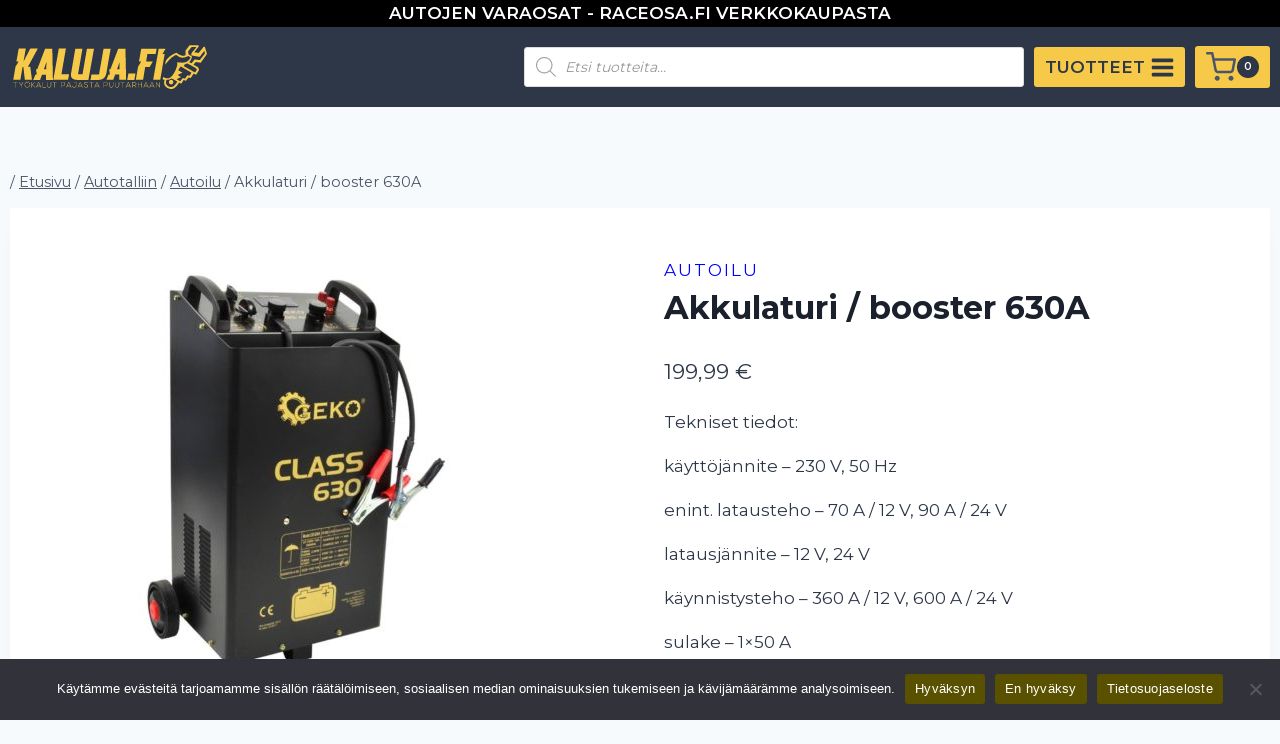

--- FILE ---
content_type: image/svg+xml
request_url: https://kaluja.fi/wp-content/uploads/2021/02/kaluja_logo_orange_new.svg
body_size: 3376
content:
<?xml version="1.0" encoding="utf-8"?>
<!-- Generator: Adobe Illustrator 25.2.0, SVG Export Plug-In . SVG Version: 6.00 Build 0)  -->
<svg version="1.1" id="Layer_1" xmlns="http://www.w3.org/2000/svg" xmlns:xlink="http://www.w3.org/1999/xlink" x="0px" y="0px"
	 viewBox="0 0 350 100" style="enable-background:new 0 0 350 100;" xml:space="preserve">
<style type="text/css">
	.st0{fill:#F7C948;}
</style>
<g>
	<polygon class="st0" points="22,50 23.4,50 26,72.3 38.4,72.3 35.5,49.7 31.4,49.7 48.6,18.3 35.5,18.3 23.7,40.6 27.6,18.3 
		15.2,18.3 11.2,40.7 15,40.7 9.6,49.7 5.7,72.3 18.1,72.3 	"/>
	<polygon class="st0" points="5.7,72.3 5.7,72.4 5.7,72.3 	"/>
	<path class="st0" d="M75.1,72.3L74,18.4H61.5L47.7,54.1h-2.2l1.4,9.1h-2.4l-3.8,9.2h12l3.3-9.1l7.2,0.1v9H75.1z M59.4,53.8l4.3-12
		l-0.1,12.1L59.4,53.8z"/>
	<polygon class="st0" points="103.4,62.8 90,62.8 97.8,18.3 85.4,18.3 77.4,63.1 75.8,72.3 101.6,72.3 	"/>
	<path class="st0" d="M134.7,18.4l-7.8,44.4H119l7.8-44.4h-12.5l-7.5,43.3c-0.2,1.5-0.2,2.9,0,4.2c0.3,1.3,0.8,2.4,1.7,3.4
		c0.9,1,2.1,1.7,3.6,2.3c1.5,0.6,3.4,0.8,5.7,0.8h19.4l9.8-53.9H134.7z"/>
	<path class="st0" d="M167.2,65.4c0.6-1.1,1-2.3,1.3-3.8l6-34.1l1.7-9.1l-12.5,0.1l-1.6,9.1l-6.3,35.4h-13.2l-1.7,9.5h13.4
		c2.2,0,4.3-0.3,6.2-1c0.8-0.3,1.6-0.7,2.4-1.2c0.8-0.5,1.6-1.2,2.3-1.9S166.6,66.5,167.2,65.4z"/>
	<path class="st0" d="M203.2,72.3l-1.2-53.9h-12.5l-13.8,35.6h-2.2l1.4,9.1h-2.4l-3.8,9.2h12l3.3-9.1l7.2,0.1v9H203.2z M187.4,53.8
		l4.3-12l-0.1,12.1L187.4,53.8z"/>
	<polygon class="st0" points="244.4,50.1 249.9,40.7 238.2,40.6 240.4,27.8 254.9,27.8 256.6,18.4 229.7,18.4 225.7,40.7 
		229.5,40.7 224.1,49.7 220.2,72.3 232.9,72.3 236.5,50.1 	"/>
	<polygon class="st0" points="266.9,27.5 272.4,18.4 260.3,18.5 250.5,72.3 262.9,72.3 270.7,27.5 	"/>
	<polygon class="st0" points="219.6,61.3 207.2,61.3 205.2,72.4 217.7,72.4 	"/>
	<path class="st0" d="M344.3,25.9c-0.9-2.8-1.8-5.6-2.6-8.3c-0.2-0.6-0.4-1.2-0.6-1.9c-0.1-0.3-0.3-0.4-0.6-0.5
		c-0.9-0.3-1.5-0.1-2.1,0.7c-2.6,3.2-5.3,6.4-8,9.6c-0.2,0.3-0.4,0.3-0.8,0.3c-2.2-0.4-4.4-0.8-6.6-1.2c-0.5-0.1-0.5-0.1-0.2-0.5
		c1.8-2.2,3.5-4.4,5.3-6.7c0.7-0.9,1.4-1.8,2.2-2.7c0.3-0.4,0.3-0.7,0.1-1.1c-0.5-0.7-1-1.1-1.9-1.1c-2.8,0-5.6-0.1-8.3-0.1
		c-1.7,0-3.4,0-5-0.1c-0.4,0-0.7,0.1-1,0.4c-2.1,2.7-4.3,5.4-6.4,8.2c-0.5,0.6-0.7,1.2-0.7,2c0.1,2.1,0.1,4.3,0.2,6.4
		c0,0.4-0.1,0.6-0.5,0.8c-2.7,0.8-5.3,0.7-7.9-0.2c-2.6-0.9-5-2.4-7.2-4c-0.4-0.3-0.7-0.4-1.2-0.2c-2.5,1-4.8,2.2-7.1,3.6
		c-1.3,0.8-2.5,1.6-3.7,2.5c-2,1.6-3.8,3.4-5.4,5.4c-0.2,0.3-0.4,0.5-0.6,0.7c-0.6,0.7-1,1.4-1.1,2.3c-0.3,1.8-0.6,3.6-0.9,5.4
		c0,0.2,0,0.3-0.1,0.5c0,0,0.1,0,0.1,0.1c0.4-0.6,0.9-1.1,1.3-1.7c1.9-2.6,4-5.1,6.2-7.4c2.6-2.6,5.5-4.8,8.7-6.6
		c0.7-0.4,1.5-0.8,2.3-1.2c0.4-0.2,0.7-0.2,1,0.1c1.9,1.7,4.1,3,6.5,3.9c2.6,1,5.3,0.8,8,0.2c2-0.5,4-1.3,5.8-2.2
		c0.3-0.1,0.5-0.1,0.8,0c1.1,0.7,2.3,1.4,3.4,2.1c0.3,0.2,0.3,0.4,0.2,0.7c-2.7,4.9-6.6,7.9-12.3,8.4c-2.6,0.2-5.2,0.1-7.8-0.2
		c-0.9-0.1-1.7-0.2-2.5-0.4c-0.3-0.1-0.5,0-0.4,0.4c0.3,2.4-0.2,4.8-0.9,7.1c-1.2,4-2.9,7.9-5.1,11.5c-1.6,2.6-3.4,5.1-5.9,7
		c-2,1.5-4.2,2.1-6.7,1.8c-2-0.2-3.8-1-5.6-2.1c-0.6-0.4-0.6-0.3-0.8,0.3c-0.2,1-0.4,1.9-0.6,2.9c-0.1,0.4,0,0.6,0.4,0.8
		c0.7,0.3,1.4,0.5,2.1,0.6c0.7,0.1,0.7,0.1,0.5,0.8c-0.7,2.3-1,4.7-0.3,7.1c0.5,1.7,1.4,3,2.6,4.2c1.6,1.5,3.5,2.6,5.6,3.2
		c2.6,0.8,5.3,1,7.9-0.2c1.1-0.5,2.1-1.1,3-1.9c2.6-2.2,4.7-4.9,6.4-7.9c0.2-0.4,0.4-0.5,0.9-0.2c0.9,0.5,1.8,1,2.7,1.5
		c0.3,0.2,0.5,0.1,0.7-0.2c1.3-1.9,2.6-3.8,3.9-5.7c0.2-0.3,0.4-0.4,0.8-0.2c0.8,0.4,1.7,0.7,2.5,1.1c0.4,0.2,0.7,0.2,1.1-0.2
		c1.4-1.7,2.8-3.4,4.2-5.1c0.3-0.4,0.5-0.5,1-0.2c0.6,0.3,1.3,0.5,2,0.9c0.5,0.2,0.8,0.2,1.1-0.3c1.4-2.2,2.9-4.4,4.4-6.5
		c0.4-0.7,0.4-0.7,1.2-0.4c1.1,0.4,2.1,0.8,3.2,1.2c0.5,0.2,0.7,0.1,1-0.3c1.2-2,2.4-4,3.6-6c0.2-0.3,0.3-0.6,0.5-0.8
		c0.5-0.6,0.5-1.2,0.2-1.9c-0.4-1-0.7-2-1-3c-0.1-0.4-0.4-0.6-0.7-0.8c-2.3-1.3-4.6-2.6-7-3.9c-0.5-0.3-0.5-0.3-0.2-0.8
		c1-1.3,2-2.5,3.1-3.8c0.3-0.3,0.5-0.5,1-0.4c2.5,0.4,4.9,0.8,7.4,1.2c0.4,0.1,0.7,0,1-0.4c1.8-2.5,3.6-5.1,5.5-7.6
		c1.7-2.4,3.4-4.7,5.1-7.1C344.4,26.7,344.4,26.3,344.3,25.9z M292.6,75.6c-1.4,2.4-2.9,4.7-5,6.6c-2.1,2-4.6,2.9-7.7,2.3
		c-1-0.1-2.1-0.6-3.1-1.2c-2.4-1.5-3.8-3.5-3.9-6.4c0-1.3,0.2-2.6,0.5-3.9c0.1-0.5,0.4-0.7,0.9-0.7c2.5-0.1,5-0.4,7.2-1.7
		c1.1-0.6,1.9-0.7,2.9,0c2.6,1.5,5.2,2.9,7.9,4.4C292.7,75.2,292.8,75.3,292.6,75.6z M317.3,60.4c-0.9,1.5-1.8,2.9-2.7,4.4
		c-0.2,0.3-0.4,0.4-0.7,0.3c-1-0.2-2-0.3-2.9-0.5c-0.6-0.1-0.8,0.1-1.1,0.5c-1,1.6-2.1,3.1-3.2,4.7c-0.2,0.3-0.4,0.4-0.8,0.3
		c-1-0.2-2-0.4-3-0.7c-0.4-0.1-0.7,0-1,0.3c-1.3,1.6-2.6,3.1-3.8,4.6c-0.3,0.4-0.5,0.4-0.9,0.2c-1.7-1-3.5-2-5.2-3.1
		c-0.1-0.1-0.4-0.1-0.4-0.3c0-0.2,0.2-0.2,0.4-0.2c2.2-1,4.4-2,6.6-3c0.2-0.1,0.4-0.1,0.4-0.3c0-0.2-0.2-0.3-0.4-0.4
		c-1.6-1-3.3-2-4.9-3.1c-0.1-0.1-0.4-0.1-0.3-0.3c0-0.2,0.2-0.2,0.4-0.2c2.5-1.1,4.9-2.2,7.4-3.3c0.2-0.1,0.5-0.1,0.5-0.3
		c0-0.2-0.3-0.3-0.4-0.3c-2.2-1.3-4.3-2.5-6.5-3.8c-0.3-0.2-0.4-0.3-0.2-0.7c1.3-1.9,2.5-3.9,3.8-5.9c0.1-0.1,0.2-0.3,0.4-0.2
		c0.1,0,0.2,0.1,0.3,0.2c6.1,3.5,12.2,7,18.3,10.5C317.5,59.8,317.5,60,317.3,60.4z M324.4,51.5c1.3,0.7,2.2,1.6,2.5,3
		c0.1,0.3,0.1,0.5-0.1,0.8c-0.8,1.3-1.7,2.5-2.5,3.8c-0.3,0.4-0.5,0.5-1,0.3c-4.3-2.4-8.5-4.8-12.8-7.2c-2-1.1-4-2.2-6-3.3
		c-0.4-0.2-0.5-0.4-0.2-0.8c0.5-0.8,1-1.6,1.6-2.4c0.2-0.3,0.4-0.4,0.7-0.5c1.1-0.3,2.2-0.7,3.2-1.2c0.1-0.1,0.3-0.1,0.5-0.1
		c0.1,0.1,0.3,0.1,0.4,0.2C315.3,46.5,319.8,49.1,324.4,51.5z M340.4,27.9c-2.7,3.3-5.3,6.6-7.9,9.9c-0.2,0.3-0.5,0.4-0.9,0.4
		c-2.5-0.4-5-0.7-7.5-1.1c-0.6-0.1-1,0-1.4,0.5c-1.5,1.9-3.1,3.8-4.7,5.7c-0.4,0.4-0.6,0.5-1.1,0.2c-0.9-0.6-1.9-1.1-2.9-1.6
		c-0.4-0.2-0.4-0.3-0.1-0.6c2.4-2.4,3.7-5.4,4.5-8.6c0.1-0.5,0-0.8-0.4-1c-1.8-1.1-3.5-2.2-5.3-3.3c-0.3-0.2-0.5-0.4-0.5-0.7
		c0-1.6-0.1-3.2-0.1-4.8c0-0.3,0-0.5,0.2-0.7c1.8-2.1,3.6-4.2,5.4-6.3c0.2-0.3,0.5-0.4,0.8-0.4c2.4,0.1,4.9,0.1,7.3,0.2
		c0.1,0,0.4,0,0.4,0.1c0.1,0.2-0.1,0.3-0.2,0.4c-2.3,2.7-4.6,5.5-7,8.1c-0.9,1-1.6,2-1.5,3.3c-0.1,0.5-0.2,1-0.3,1.6
		c-0.1,0.8-0.1,0.8,0.7,1c4.2,0.7,8.5,1.5,12.7,2.3c1,0.2,1.5-0.1,2.1-0.8c2.3-3,4.6-6,6.9-9c0.1-0.1,0.2-0.3,0.3-0.3
		c0.2,0,0.2,0.2,0.2,0.4c0.3,0.9,0.5,1.9,0.9,2.8C341.2,26.4,341,27.1,340.4,27.9z"/>
	<path class="st0" d="M282.6,72.4c-2.1-0.4-4.1,1.1-4.5,3.2c-0.4,2.1,1,4.1,3.1,4.5c2.1,0.4,4.1-1,4.5-3.2
		C286.1,74.8,284.7,72.8,282.6,72.4z"/>
	<polygon class="st0" points="5.8,76.9 9.1,76.9 9.1,85.4 9.8,85.4 9.8,76.9 13.1,76.9 13.1,76.3 5.8,76.3 	"/>
	<polygon class="st0" points="19.4,81.1 16.3,76.3 15.5,76.3 15.5,76.3 19.1,81.8 19.1,85.4 19.8,85.4 19.8,81.8 23.4,76.3 
		23.4,76.3 22.5,76.3 	"/>
	<path class="st0" d="M28.4,74.7c0,0.7,1,0.7,1,0C29.5,74,28.4,74,28.4,74.7z"/>
	<path class="st0" d="M30.2,76.1c-3.1,0-4.6,2.2-4.6,4.7c0,2.4,1.5,4.7,4.6,4.7c3.1,0,4.6-2.3,4.6-4.7
		C34.8,78.4,33.3,76.1,30.2,76.1z M30.2,84.9c-2.6,0-3.9-2-3.9-4.1c0-2.2,1.3-4.1,3.9-4.1s3.9,1.9,3.9,4.1
		C34.1,82.9,32.8,84.9,30.2,84.9z"/>
	<path class="st0" d="M31.2,74.7c0,0.7,1,0.7,1,0C32.3,74,31.2,74,31.2,74.7z"/>
	<polygon class="st0" points="43.8,76.3 43.8,76.3 42.9,76.3 38.5,80.5 38.5,76.3 37.8,76.3 37.8,85.4 38.5,85.4 38.5,80.9 
		43.3,85.4 44.2,85.4 44.2,85.4 39.2,80.7 	"/>
	<path class="st0" d="M49.6,76.3l-4.1,9.2h0.8l1-2.2h5.5l1,2.2h0.8l-4.1-9.2H49.6z M47.5,82.5L50,77l2.5,5.6H47.5z"/>
	<polygon class="st0" points="57.8,76.3 57.1,76.3 57.1,85.4 63,85.4 63,84.8 57.8,84.8 	"/>
	<path class="st0" d="M71.4,82c0,3.9-5.6,3.9-5.6,0v-5.7h-0.7V82c0,4.8,7,4.8,7,0v-5.7h-0.7V82z"/>
	<polygon class="st0" points="74.6,76.9 77.9,76.9 77.9,85.4 78.6,85.4 78.6,76.9 81.9,76.9 81.9,76.3 74.6,76.3 	"/>
	<path class="st0" d="M93.5,76.3c-1.3,0-2.7,0-4,0v9.2h0.7v-3.2h3.3C97.5,82.3,97.5,76.3,93.5,76.3z M93.5,81.6h-3.3v-4.7h3.3
		C96.5,76.9,96.5,81.6,93.5,81.6z"/>
	<path class="st0" d="M102.5,76.3l-4.1,9.2h0.8l1-2.2h5.5l1,2.2h0.8l-4.1-9.2H102.5z M100.4,82.5l2.5-5.6l2.5,5.6H100.4z"/>
	<path class="st0" d="M111.8,76.9h3.5V82c0,1.9-1.2,2.9-2.9,2.9s-3-1.2-3-2.9h-0.7c0,2.1,1.5,3.6,3.6,3.6s3.6-1.3,3.6-3.6v-5.7h-4.2
		V76.9z"/>
	<path class="st0" d="M122.5,76.3l-4.1,9.2h0.8l1-2.2h5.5l1,2.2h0.8l-4.1-9.2H122.5z M120.5,82.5l2.5-5.6l2.5,5.6H120.5z"/>
	<path class="st0" d="M132.9,80.4c-1.5-0.3-2.8-0.6-2.8-1.7c0-1.5,1.7-1.9,2.8-1.9c1,0,2.1,0.2,2.8,1.2l0.6-0.3
		c-0.9-1.3-2-1.6-3.3-1.6c-1.5,0-3.5,0.6-3.5,2.5c0,1.7,1.7,2,3.4,2.4c1.5,0.3,3,0.6,3,2c0,1.6-1.8,1.9-2.9,1.9
		c-1.1,0-2.6-0.5-3.1-1.7l-0.6,0.3c0.7,1.4,2.3,2,3.8,2c1.5,0,3.6-0.5,3.6-2.6C136.5,81,134.7,80.7,132.9,80.4z"/>
	<polygon class="st0" points="138.6,76.9 141.9,76.9 141.9,85.4 142.6,85.4 142.6,76.9 146,76.9 146,76.3 138.6,76.3 	"/>
	<path class="st0" d="M151.8,76.3l-4.1,9.2h0.8l1-2.2h5.5l1,2.2h0.8l-4.1-9.2H151.8z M149.7,82.5l2.5-5.6l2.5,5.6H149.7z"/>
	<path class="st0" d="M167.9,76.3c-1.3,0-2.7,0-4,0v9.2h0.7v-3.2h3.3C171.9,82.3,171.9,76.3,167.9,76.3z M167.9,81.6h-3.3v-4.7h3.3
		C170.9,76.9,170.9,81.6,167.9,81.6z"/>
	<path class="st0" d="M180.1,82c0,3.9-5.6,3.9-5.6,0v-5.7h-0.7V82c0,4.8,7,4.8,7,0v-5.7h-0.7V82z"/>
	<path class="st0" d="M190.3,82c0,3.9-5.6,3.9-5.6,0v-5.7H184V82c0,4.8,7,4.8,7,0v-5.7h-0.7V82z"/>
	<polygon class="st0" points="193.5,76.9 196.8,76.9 196.8,85.4 197.5,85.4 197.5,76.9 200.8,76.9 200.8,76.3 193.5,76.3 	"/>
	<path class="st0" d="M206.6,76.3l-4.1,9.2h0.8l1-2.2h5.5l1,2.2h0.8l-4.1-9.2H206.6z M204.6,82.5L207,77l2.5,5.6H204.6z"/>
	<path class="st0" d="M221,79.1c0-1.4-1-2.9-3-2.9c-1.3,0-2.7,0-4,0v9.2h0.7V82h2.5l3.2,3.5h0.9l-3.2-3.5
		C220.1,81.9,221.1,80.6,221,79.1z M214.7,81.3v-4.4h3.3c1.5,0,2.2,1.1,2.2,2.2c0,1.3-0.7,2.2-2.3,2.2H214.7z"/>
	<polygon class="st0" points="230.3,80.6 224.5,80.6 224.5,76.3 223.8,76.3 223.8,85.4 224.5,85.4 224.5,81.3 230.3,81.3 
		230.3,85.4 231.1,85.4 231.1,76.3 230.3,76.3 	"/>
	<path class="st0" d="M237.5,76.3l-4.1,9.2h0.8l1-2.2h5.5l1,2.2h0.8l-4.1-9.2H237.5z M235.5,82.5l2.5-5.6l2.5,5.6H235.5z"/>
	<path class="st0" d="M247.9,76.3l-4.1,9.2h0.8l1-2.2h5.5l1,2.2h0.8l-4.1-9.2H247.9z M245.8,82.5l2.5-5.6l2.5,5.6H245.8z"/>
	<polygon class="st0" points="261.8,83.9 255.6,76.3 255.3,76.3 255.3,85.4 256,85.4 256,77.9 262.2,85.4 262.5,85.4 262.5,76.3 
		261.8,76.3 	"/>
</g>
</svg>
